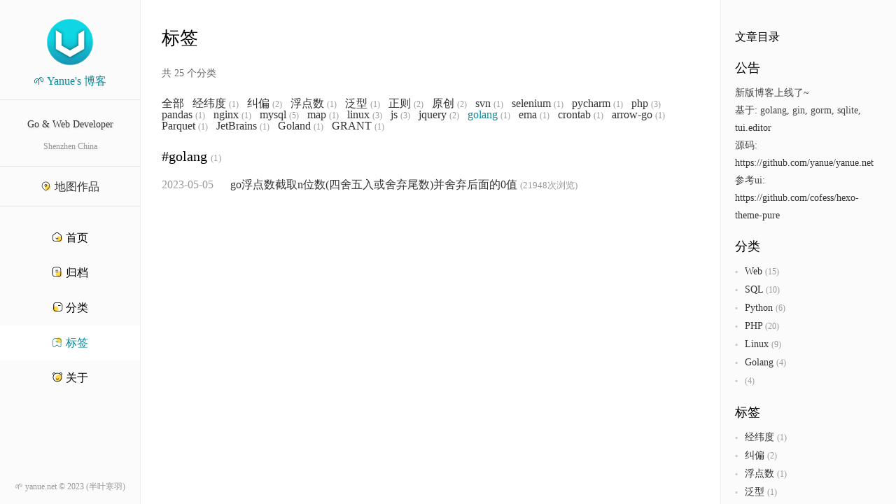

--- FILE ---
content_type: text/html; charset=utf-8
request_url: http://www.yanue.net/tags/golang
body_size: 2655
content:
<!DOCTYPE html>
<html lang="en">
<head>
  <meta charset="UTF-8">
  <title>标签</title>
  <meta name="author" content="yanue"/>
  <meta name="copyright" content="yanue.net"/>
  <meta name="keywords" content=""/>
  <meta name="description" content=""/>
  <link rel="stylesheet" href="/assets/css/base.css">
  <script src="/assets/js/iconfont.js"></script>
  <style id="extra-fonts-css" media="all"> 

  </style>
    


</head>
<body>
<div class="main">
    <div class="sidebar">
  <div class="section">
    <div class="navbar-header">
      <div class="profile-block text-center">
        <div class="avatar">
          <img class="img-avatar img-rotate" src="/assets/img/avatar.png">
        </div>
        <div class="name">🌱 Yanue's 博客</div>
        <div class="title">Go & Web Developer</div>
        <div class="location">
          <i class="icon icon-map-marker">
          </i>
          Shenzhen China
        </div>
        <div class="map-link">
          <a href="https://map.yanue.net/" class="link">
            <svg class="icon">
              <use xlink:href="#icon-a-04dingwei"></use>
            </svg>
            <span class="menu-title">
              地图作品
            </span>
          </a>
        </div>
      </div>
    </div>
    <div id="main-navbar">
      <ul class="menu ">
        <li class="menu-item ">
          <a href="/." class="link">
            <svg class="icon">
              <use xlink:href="#icon-a-29shouye1"></use>
            </svg>
            <span class="menu-title">
              首页
            </span>
          </a>
        </li>
        <li class="menu-item ">
          <a href="/archives" class="link">
            <svg class="icon">
              <use xlink:href="#icon-a-22"></use>
            </svg>
            <span class="menu-title">
              归档
            </span>
          </a>
        </li>
        <li class="menu-item ">
          <a href="/categories" class="link">
            <svg class="icon">
              <use xlink:href="#icon-a-23"></use>
            </svg>
            <span class="menu-title">
              分类
            </span>
          </a>
        </li>
        <li class="menu-item active">
          <a href="/tags" class="link">
            <svg class="icon">
              <use xlink:href="#icon-a-07biaoqian"></use>
            </svg>
            <span class="menu-title">
              标签
            </span>
          </a>
        </li>
        <li class="menu-item ">
          <a href="/about" class="link">
            <svg class="icon">
              <use xlink:href="#icon-a-26wode3"></use>
            </svg>
            <span class="menu-title">
              关于
            </span>
          </a>
        </li>
      </ul>
    </div>
    <div class="copyright"> 🌱 yanue.net © 2023 (半叶寒羽)</div>
  </div>
</div>

    
  <div class="content">
    <div class="wrap">
        
      <div class="box">
        <header class="article-header">
          <h1 class="title">标签</h1>
          <div class="text-muted">
            共 25 个分类
          </div>
        </header>
        <div class="nav">
          <a href="/tags" class="">全部</a>
            
              <a href="/tags/%e7%bb%8f%e7%ba%ac%e5%ba%a6" class="">
                <span class="name">经纬度</span>
                <label class="num">(1)</label>
              </a>
            
              <a href="/tags/%e7%ba%a0%e5%81%8f" class="">
                <span class="name">纠偏</span>
                <label class="num">(2)</label>
              </a>
            
              <a href="/tags/%e6%b5%ae%e7%82%b9%e6%95%b0" class="">
                <span class="name">浮点数</span>
                <label class="num">(1)</label>
              </a>
            
              <a href="/tags/%e6%b3%9b%e5%9e%8b" class="">
                <span class="name">泛型</span>
                <label class="num">(1)</label>
              </a>
            
              <a href="/tags/%e6%ad%a3%e5%88%99" class="">
                <span class="name">正则</span>
                <label class="num">(2)</label>
              </a>
            
              <a href="/tags/%e5%8e%9f%e5%88%9b" class="">
                <span class="name">原创</span>
                <label class="num">(2)</label>
              </a>
            
              <a href="/tags/svn" class="">
                <span class="name">svn</span>
                <label class="num">(1)</label>
              </a>
            
              <a href="/tags/selenium" class="">
                <span class="name">selenium</span>
                <label class="num">(1)</label>
              </a>
            
              <a href="/tags/pycharm" class="">
                <span class="name">pycharm</span>
                <label class="num">(1)</label>
              </a>
            
              <a href="/tags/php" class="">
                <span class="name">php</span>
                <label class="num">(3)</label>
              </a>
            
              <a href="/tags/pandas" class="">
                <span class="name">pandas</span>
                <label class="num">(1)</label>
              </a>
            
              <a href="/tags/nginx" class="">
                <span class="name">nginx</span>
                <label class="num">(1)</label>
              </a>
            
              <a href="/tags/mysql" class="">
                <span class="name">mysql</span>
                <label class="num">(5)</label>
              </a>
            
              <a href="/tags/map" class="">
                <span class="name">map</span>
                <label class="num">(1)</label>
              </a>
            
              <a href="/tags/linux" class="">
                <span class="name">linux</span>
                <label class="num">(3)</label>
              </a>
            
              <a href="/tags/js" class="">
                <span class="name">js</span>
                <label class="num">(3)</label>
              </a>
            
              <a href="/tags/jquery" class="">
                <span class="name">jquery</span>
                <label class="num">(2)</label>
              </a>
            
              <a href="/tags/golang" class="active">
                <span class="name">golang</span>
                <label class="num">(1)</label>
              </a>
            
              <a href="/tags/ema" class="">
                <span class="name">ema</span>
                <label class="num">(1)</label>
              </a>
            
              <a href="/tags/crontab" class="">
                <span class="name">crontab</span>
                <label class="num">(1)</label>
              </a>
            
              <a href="/tags/arrow-go" class="">
                <span class="name">arrow-go</span>
                <label class="num">(1)</label>
              </a>
            
              <a href="/tags/Parquet" class="">
                <span class="name">Parquet</span>
                <label class="num">(1)</label>
              </a>
            
              <a href="/tags/JetBrains" class="">
                <span class="name">JetBrains</span>
                <label class="num">(1)</label>
              </a>
            
              <a href="/tags/Goland" class="">
                <span class="name">Goland</span>
                <label class="num">(1)</label>
              </a>
            
              <a href="/tags/GRANT" class="">
                <span class="name">GRANT</span>
                <label class="num">(1)</label>
              </a>
            
        </div>
        <ul>
            
                
            
                
            
                
            
                
            
                
            
                
            
                
            
                
            
                
            
                
            
                
            
                
            
                
            
                
            
                
            
                
            
                
            
                
                  <li class="panel">
                    <h2 class="panel-title">
                      <span>#golang</span>
                      <span class="num">(1)</span>
                    </h2>
                    <div class="panel-body">
                        
                          <p class="sub-title">
                            <a href="/post-168.html">
                              <span class="date">2023-05-05</span>
                              <span>go浮点数截取n位数(四舍五入或舍弃尾数)并舍弃后面的0值</span>
                              <span class="num">(21948次浏览)</span>
                            </a>
                          </p>
                        
                    </div>
                  </li>
                
            
                
            
                
            
                
            
                
            
                
            
                
            
                
            
        </ul>
      </div>
    </div>
  </div>
  <div class="aside">
      <div class="wrap">
  <div style="height: 20px;"></div>

  <div class="widget toc-wrap">
    <div class="widget-title toc-title">文章目录</div>
    <div id="markdown-toc" class="toc-content"></div>
  </div>

  <div class="widget">
    <h3 class="widget-title">公告</h3>
    <div class="widget-body">
      <p>新版博客上线了~</p>
      <p>
        基于: golang, gin, gorm, sqlite,
        <a href="https://nhn.github.io/tui.editor/latest/" target="_blank">tui.editor</a>
      </p>
      <p>源码: <a href="https://github.com/yanue/yanue.net" target="_blank">https://github.com/yanue/yanue.net</a></p>
      <p>参考ui: <a href="https://github.com/cofess/hexo-theme-pure" target="_blank">https://github.com/cofess/hexo-theme-pure</a>
      </p>
    </div>
  </div>

  <div class="widget">
    <h3 class="widget-title">分类</h3>
    <div class="widget-body">
      <ul class="list-square">
          
            <li>
              <a href="/categories/Web">
                <span class="name">Web</span>
                <label class="num">(15)</label>
              </a>
            </li>
          
            <li>
              <a href="/categories/SQL">
                <span class="name">SQL</span>
                <label class="num">(10)</label>
              </a>
            </li>
          
            <li>
              <a href="/categories/Python">
                <span class="name">Python</span>
                <label class="num">(6)</label>
              </a>
            </li>
          
            <li>
              <a href="/categories/PHP">
                <span class="name">PHP</span>
                <label class="num">(20)</label>
              </a>
            </li>
          
            <li>
              <a href="/categories/Linux">
                <span class="name">Linux</span>
                <label class="num">(9)</label>
              </a>
            </li>
          
            <li>
              <a href="/categories/Golang">
                <span class="name">Golang</span>
                <label class="num">(4)</label>
              </a>
            </li>
          
            <li>
              <a href="/categories/">
                <span class="name"></span>
                <label class="num">(4)</label>
              </a>
            </li>
          
      </ul>
    </div>
  </div>

  <div class="widget">
    <h3 class="widget-title">标签</h3>
    <div class="widget-body">
      <ul class="list-square">
          
            <li>
              <a href="/tags/%e7%bb%8f%e7%ba%ac%e5%ba%a6">
                <span class="name">经纬度</span>
                <label class="num">(1)</label>
              </a>
            </li>
          
            <li>
              <a href="/tags/%e7%ba%a0%e5%81%8f">
                <span class="name">纠偏</span>
                <label class="num">(2)</label>
              </a>
            </li>
          
            <li>
              <a href="/tags/%e6%b5%ae%e7%82%b9%e6%95%b0">
                <span class="name">浮点数</span>
                <label class="num">(1)</label>
              </a>
            </li>
          
            <li>
              <a href="/tags/%e6%b3%9b%e5%9e%8b">
                <span class="name">泛型</span>
                <label class="num">(1)</label>
              </a>
            </li>
          
            <li>
              <a href="/tags/%e6%ad%a3%e5%88%99">
                <span class="name">正则</span>
                <label class="num">(2)</label>
              </a>
            </li>
          
            <li>
              <a href="/tags/%e5%8e%9f%e5%88%9b">
                <span class="name">原创</span>
                <label class="num">(2)</label>
              </a>
            </li>
          
            <li>
              <a href="/tags/svn">
                <span class="name">svn</span>
                <label class="num">(1)</label>
              </a>
            </li>
          
            <li>
              <a href="/tags/selenium">
                <span class="name">selenium</span>
                <label class="num">(1)</label>
              </a>
            </li>
          
            <li>
              <a href="/tags/pycharm">
                <span class="name">pycharm</span>
                <label class="num">(1)</label>
              </a>
            </li>
          
            <li>
              <a href="/tags/php">
                <span class="name">php</span>
                <label class="num">(3)</label>
              </a>
            </li>
          
            <li>
              <a href="/tags/pandas">
                <span class="name">pandas</span>
                <label class="num">(1)</label>
              </a>
            </li>
          
            <li>
              <a href="/tags/nginx">
                <span class="name">nginx</span>
                <label class="num">(1)</label>
              </a>
            </li>
          
            <li>
              <a href="/tags/mysql">
                <span class="name">mysql</span>
                <label class="num">(5)</label>
              </a>
            </li>
          
            <li>
              <a href="/tags/map">
                <span class="name">map</span>
                <label class="num">(1)</label>
              </a>
            </li>
          
            <li>
              <a href="/tags/linux">
                <span class="name">linux</span>
                <label class="num">(3)</label>
              </a>
            </li>
          
            <li>
              <a href="/tags/js">
                <span class="name">js</span>
                <label class="num">(3)</label>
              </a>
            </li>
          
            <li>
              <a href="/tags/jquery">
                <span class="name">jquery</span>
                <label class="num">(2)</label>
              </a>
            </li>
          
            <li>
              <a href="/tags/golang">
                <span class="name">golang</span>
                <label class="num">(1)</label>
              </a>
            </li>
          
            <li>
              <a href="/tags/ema">
                <span class="name">ema</span>
                <label class="num">(1)</label>
              </a>
            </li>
          
            <li>
              <a href="/tags/crontab">
                <span class="name">crontab</span>
                <label class="num">(1)</label>
              </a>
            </li>
          
            <li>
              <a href="/tags/arrow-go">
                <span class="name">arrow-go</span>
                <label class="num">(1)</label>
              </a>
            </li>
          
            <li>
              <a href="/tags/Parquet">
                <span class="name">Parquet</span>
                <label class="num">(1)</label>
              </a>
            </li>
          
            <li>
              <a href="/tags/JetBrains">
                <span class="name">JetBrains</span>
                <label class="num">(1)</label>
              </a>
            </li>
          
            <li>
              <a href="/tags/Goland">
                <span class="name">Goland</span>
                <label class="num">(1)</label>
              </a>
            </li>
          
            <li>
              <a href="/tags/GRANT">
                <span class="name">GRANT</span>
                <label class="num">(1)</label>
              </a>
            </li>
          
      </ul>
    </div>
  </div>
</div>
  </div>

</div>





<script>
  window.onerror = function (message, source, lineno, colno, error) {
    console.log('捕获到异常：', {message, source, lineno, colno, error});
  }
</script>
</body>
</html>